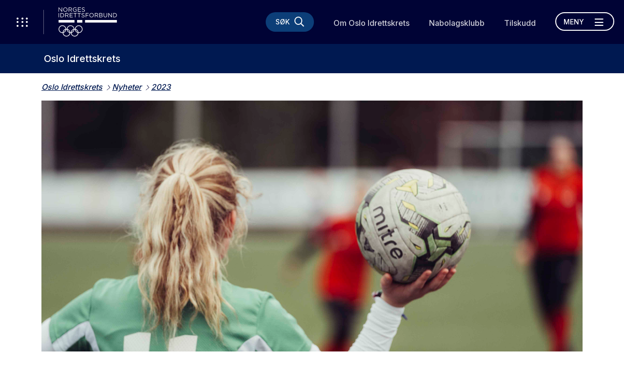

--- FILE ---
content_type: text/html; charset=utf-8
request_url: https://www.idrettsforbundet.no/idrettskrets/oslo/nyhet/2023/tilskudd-til-idrettslag-som-benyttet-gass-i-2022/
body_size: 9262
content:
<!doctype html>
<html lang="nb" id="NewsPage_203129">
<head>
    <title>Tilskudd til idrettslag som benyttet gass i 2022</title>
    <meta http-equiv="Content-Type" content="text/html; charset=UTF-8" />
    <meta name="viewport" content="width=device-width, initial-scale=1.0, shrink-to-fit=no" />
    
<meta name="description" content="Stortinget har bevilget 15 millioner kroner til idrettslag for &#229; kompensere for &#248;kte kostnader til gass i 2022. Form&#229;let med tilskuddet er &#229; opprettholde aktivitetstilbudet til barn og unge og holde deltageravgifter nede." />
<meta property="og:title" content="Tilskudd til idrettslag som benyttet gass i 2022" />
<meta property="og:url" content="https://www.idrettsforbundet.no/idrettskrets/oslo/nyhet/2023/tilskudd-til-idrettslag-som-benyttet-gass-i-2022/" />
<meta property="og:image" content="https://www.idrettsforbundet.no/contentassets/f5f08b1af65546e8a802740062d58a06/_dsf3643-kopi.jpg" /> 
<meta property="og:description" content="Stortinget har bevilget 15 millioner kroner til idrettslag for &#229; kompensere for &#248;kte kostnader til gass i 2022. Form&#229;let med tilskuddet er &#229; opprettholde aktivitetstilbudet til barn og unge og holde deltageravgifter nede." />
<meta property="og:locale" content="nb_NO" />
<meta property="og:type" content="article" />

<link rel="canonical" href="https://www.idrettsforbundet.no/idrettskrets/oslo/nyhet/2023/tilskudd-til-idrettslag-som-benyttet-gass-i-2022/" />
    <link rel="icon" href="/favicon.ico">

    <link rel="preconnect" href="https://fonts.gstatic.com/">
    <link href="https://fonts.googleapis.com/css2?family=Inter:wght@400;500;700&display=swap" rel="stylesheet">
    <meta name="msapplication-TileColor" content="#000335">
    <meta name="theme-color" content="#000335">

    <link rel="stylesheet" href="https://stackpath.bootstrapcdn.com/bootstrap/4.3.1/css/bootstrap.min.css" integrity="sha384-ggOyR0iXCbMQv3Xipma34MD+dH/1fQ784/j6cY/iJTQUOhcWr7x9JvoRxT2MZw1T" crossorigin="anonymous">
    <link rel="stylesheet" href="https://cdnjs.cloudflare.com/ajax/libs/Swiper/6.4.1/swiper-bundle.min.css" integrity="sha512-Jx7hgWZErcwTLoopOyS5XvroOiSBz5EkcZHXBop7MzH0NhQT7ed9IrtOxnuxrv2F1HCZqE4S2dqXDUzbHFoWlg==" crossorigin="anonymous" />
    <link rel="stylesheet" href="https://cdnjs.cloudflare.com/ajax/libs/fancybox/3.5.7/jquery.fancybox.min.css" integrity="sha512-H9jrZiiopUdsLpg94A333EfumgUBpO9MdbxStdeITo+KEIMaNfHNvwyjjDJb+ERPaRS6DpyRlKbvPUasNItRyw==" crossorigin="anonymous" />
    <link rel="stylesheet" href="/Static/idrettno/css/fontawesome/all.min.css" type="text/css" />
    <link rel="stylesheet" href="/Static/idrettno/style.min.css" type="text/css" />

    
    <!-- Google Tag Manager -->
    <script>
        (function (w, d, s, l, i) {
        w[l] = w[l] || []; w[l].push({
            'gtm.start':
                new Date().getTime(), event: 'gtm.js'
        }); var f = d.getElementsByTagName(s)[0],
            j = d.createElement(s), dl = l != 'dataLayer' ? '&l=' + l : ''; j.async = true; j.src =
                'https://www.googletagmanager.com/gtm.js?id=' + i + dl; f.parentNode.insertBefore(j, f);
        })(window, document, 'script', 'dataLayer', 'GTM-K66Z36T');</script>
    <!-- End Google Tag Manager -->

    
</head>
<body>
    
    <noscript>
        <iframe src="https://www.googletagmanager.com/ns.html?id=GTM-K66Z36T" height="0" width="0" style="display:none;visibility:hidden"></iframe>
    </noscript>

    
<div id="fb-root"></div>
<script async defer crossorigin="anonymous" src="https://connect.facebook.net/nb_NO/sdk.js#xfbml=1&version=v6.0"></script>
    
    



<nav class="navbar navbar-with-sub">
    <div class="navbar-header">
        <button class="menu-waffle toggle-waffle" type="button" aria-label="Åpne verktøy-meny">
            <i class="fal fa-ellipsis-v"></i>
            <i class="fal fa-ellipsis-v"></i>
            <i class="fal fa-ellipsis-v"></i>
        </button>
        <a class="navbar-brand" href="https://www.idrettsforbundet.no/">
            <img src="/Static/gfx/logo-hvit.svg" alt="Logo Norges Idrettsforbund" />
        </a>
        <div class="navbar-header-right">
            <button type="button" class="menu-search-button" data-toggle="collapse" data-target="#search-bar" aria-controls="search-bar" aria-expanded="false" aria-label="Søk">
                <span class="d-none d-lg-block">Søk</span>
                <i class="far fa-search"></i>
                <i class="far fa-times"></i>
            </button>
            <div class="navbar-expand d-none d-lg-block">
                <ul class="navbar-nav">
                            <li class="nav-item"><a href="/idrettskrets/oslo/om-idrettskretsen/" class="nav-link animated-link">Om Oslo Idrettskrets</a></li>
                            <li class="nav-item"><a href="/idrettskrets/oslo/nabolagsklubb/" class="nav-link animated-link">Nabolagsklubb</a></li>
                            <li class="nav-item"><a href="/idrettskrets/oslo/tilskudd/" class="nav-link animated-link">Tilskudd</a></li>
                </ul>
            </div>
            <button class="navbar-toggler toggle-menu align-bottom" type="button" data-toggle="collapse" data-target="#mainmenu" aria-controls="mainmenu" aria-expanded="false" aria-label="Åpne meny">
                <span class="navbar-toggler-text-open">Meny</span>
                <span class="navbar-toggler-text-close">Lukk</span>
                <i class="far fa-bars"></i>
                <i class="far fa-times"></i>
            </button>
        </div>
    </div>
    <div id="search-bar" class="collapse">
        <div class="container">
            <div class="row">
                <div class="col-12">
                    <form action="/idrettskrets/oslo/system/sok/" class="search-bar-form">
                        <i class="far fa-search"></i>
                        <input type="search" name="q" placeholder="Søk etter hva du vil" />
                        <button type="submit" aria-label="Søk">Søk</button>
                    </form>
                </div>
            </div>
        </div>
    </div>
        <div class="submenu">
            <a href="/idrettskrets/oslo/" class="fontsize-lg-larger">Oslo Idrettskrets</a>
            
        </div>
    <div class="collapse navbar-collapse position-relative" id="mainmenu">
        <div class="container">
            
            <div class="row">
                <div class="col-12 col-lg-6 position-static">

<ul class="navbar-nav ml-auto">
            <li class="nav-item">
                <a href="/idrettskrets/oslo/om-idrettskretsen/" class="nav-link">Om Oslo Idrettskrets</a>
            </li>
            <li class="nav-item">
                <a href="/idrettskrets/oslo/nabolagsklubb/" class="nav-link">Nabolagsklubb</a>
            </li>
            <li class="nav-item">
                <a href="/idrettskrets/oslo/tilskudd/" class="nav-link">Tilskudd</a>
            </li>
            <li class="nav-item">
                <a href="/idrettskrets/oslo/paraidrett/" class="nav-link">Paraidrett</a>
            </li>
            <li class="nav-item">
                <a href="/idrettskrets/oslo/aktivitet-og-helse/" class="nav-link">Aktivitet og helse</a>
            </li>
            <li class="nav-item">
                <a href="/idrettskrets/oslo/idrettsanlegg/" class="nav-link">Anlegg</a>
            </li>
            <li class="nav-item">
                <a href="/idrettskrets/oslo/barneidrett/" class="nav-link">Barneidrett</a>
            </li>
            <li class="nav-item">
                <a href="/idrettskrets/oslo/ekeberg-idrettshall-og-osloidrettens-hus/" class="nav-link">Ekeberg idrettshall</a>
            </li>
            <li class="nav-item">
                <a href="/idrettskrets/oslo/inkludering/" class="nav-link">Inkludering</a>
            </li>
            <li class="nav-item">
                <a href="/idrettskrets/oslo/inkludering-av-flyktninger/" class="nav-link">Inkludering av flyktninger</a>
            </li>
            <li class="nav-item">
                <a href="/idrettskrets/oslo/klubbdrift/" class="nav-link">Klubbdrift</a>
            </li>
            <li class="nav-item">
                <a href="/idrettskrets/oslo/kurs-/" class="nav-link">Kurs</a>
            </li>
            <li class="nav-item">
                <a href="/idrettskrets/oslo/ungdomsidrett/" class="nav-link">Ungdomsidrett</a>
            </li>
            <li class="nav-item">
                <a href="/idrettskrets/oslo/den-store-kompetansedagen/" class="nav-link">Den store kompetansehelgen er avlyst</a>
            </li>
            <li class="nav-item">
                <a href="#" class="nav-link dropdown-toggle" data-toggle="dropdown" aria-haspopup="true" aria-expanded="false">Idrett og skole <i class="fal fa-long-arrow-right"></i></a>
                    <div class="dropdown-menu">
        <div class="container">
            <div class="row">
                <div class="col-12">
                    <a href="#" class="mb-3 fontsize-small d-block" data-toggle="dropdown" aria-haspopup="true" aria-expanded="false"><i class="fal fa-long-arrow-left"></i> Hovedmeny</a>
                    <a href="/idrettskrets/oslo/idrett-og-skole-samarbeid/" class="dropdown-item"><div class="fontsize-largest mb-3">Idrett og skole</div></a>
                </div>
            </div>
            <div class="row">
                <div class="col-12 col-lg-4">
                            <a href="/idrettskrets/oslo/idrett-og-skole-samarbeid/mellomrommet/" class="dropdown-item">#mellomROMMET</a>
                            <a href="/idrettskrets/oslo/idrett-og-skole-samarbeid/bios/" class="dropdown-item">Bevegelsesglede i Osloskolen</a>
                </div>
                <div class="col-12 col-lg-4">
                </div>
            </div>
        </div>
    </div>

            </li>
</ul>




                    <div class="d-none d-lg-block">
                        <hr />
                        <div class="">
                                <div class="font-bold mb-3 pt-2">Ofte besøkte sider</div>
                                <ul class="floating-link-list fontsize-small">
                                        <li><a target="" href="/tema/barneidrett/">Barneidrett</a></li>
                                        <li><a target="" href="/om-nif/stilling-ledig/">Jobb i idretten</a></li>
                                        <li><a target="" href="/tema/politiattest/">Politiattest</a></li>
                                        <li><a target="" href="/tema/trener/">Trenerattest</a></li>
                                        <li><a target="" href="/om-nif/presse/">Presse</a></li>
                                </ul>
                        </div>
                    </div>
                </div>
                <div class="col-12 col-lg-4 offset-lg-2 pt-lg-30">
                    <div>
                                <a href="http://aktivdagtidoslo.no/" class="menu-link-btn" target="_blank">Aktiv p&#229; dagtid <i class="fal fa-long-arrow-right"></i></a>
                                <a href="/idrettskrets/oslo/aktivitet-og-helse/den-gylne-spaserstokk2/" class="menu-link-btn" target="">Den gylne spaserstokk <i class="fal fa-long-arrow-right"></i></a>
                                <a href="/idrettskrets/oslo/aktivitet-og-helse/60pluss/" class="menu-link-btn" target="">60pluss <i class="fal fa-long-arrow-right"></i></a>
                                <a href="/idrettskrets/oslo/aktivitet-og-helse/Apd-senior/" class="menu-link-btn" target="">Aktiv p&#229; dagtid senior <i class="fal fa-long-arrow-right"></i></a>
                    </div>
                    <div class="menu-some">
<a href="https://www.facebook.com/osloidrettskrets" target="_blank" title="Følg oss på Facebook"><i class="fab fa-facebook"></i></a>                        <a href="https://twitter.com/Osloidrett" target="_blank" title="Følg oss på X"><i class="fab fa-twitter"></i></a>                        <a href="https://www.instagram.com/osloidrettskrets/" target="_blank" title="Følg oss på Instagram"><i class="fab fa-instagram"></i></a>                                                                    </div>
                </div>
            </div>
        </div>
    </div>
    <div id="waffle" class="show">
        <div class="waffle-title"><span>Nyttige verktøy</span></div>
        <div class="waffle-tools">
            <a href="https://www.minidrett.no/" target="_blank"><img src="/Static/gfx/Mi_48.png" alt="Min idrett" height="45" /><div class="waffel-text">Min idrett</div></a>
            <a href="https://ka.nif.no/" target="_blank"><img src="/Static/gfx/KA_48.png" alt="Klubbadmin" height="45" /><div class="waffel-text">KlubbAdmin</div></a>
            <a href="https://sa.nif.no/" target="_blank"><img src="/Static/gfx/SA_48.png" alt="Sportsadmin" height="45" /><div class="waffel-text">SportsAdmin</div></a>
        </div>
        <div class="waffle-title"><span><i class="fas fa-star"></i> Dine favoritter</span></div>
        <div class="">
            <ul class="mb-3"></ul>
            <button type="button" class="link-btn link-btn-small favorite-add"><i class="fas fa-star"></i> Legg til favoritt</button>
        </div>
    </div>
</nav>
    


    <main>
        <div class="container">
            <div class="row">
                <div class="col-12 pt-3 pb-3">
<ul class="crumb">
    <li>
        <a class="" href="/idrettskrets/oslo/">Oslo Idrettskrets</a>
    </li>
                <li><a href="/idrettskrets/oslo/nyhet/">Nyheter</a></li>
            <li><a href="/idrettskrets/oslo/nyhet/2023/">2023</a></li>

</ul>


                </div>
                <div class="col-12 mb-15 mb-md-5">
    <figure>
        <picture>
            <source srcset="/contentassets/f5f08b1af65546e8a802740062d58a06/_dsf3643-kopi.jpg" media="(min-width:992px)" />
            <img src="/contentassets/f5f08b1af65546e8a802740062d58a06/_dsf3643-kopi.jpg" alt="Foto: Erik Ruud" class="img-full" />
        </picture>
            <figcaption>Foto: Erik Ruud</figcaption>
    </figure>
                </div>

                    <div class="col-12 col-lg-8 offset-lg-2 mt-30 mb-30">
                        <h1 >Tilskudd til idrettslag som benyttet gass i 2022</h1>
                        <div class="byline">
                                <div>
                                    Av <span >Idrettsforbundet/Oslo Idrettskrets</span> <span class="color-red pl-2 pr-2">&bull;</span>
20. feb 2023                                </div>                        </div>
                        <div class="ingress">
                            <p >Stortinget har bevilget 15 millioner kroner til idrettslag for &#229; kompensere for &#248;kte kostnader til gass i 2022. Form&#229;let med tilskuddet er &#229; opprettholde aktivitetstilbudet til barn og unge og holde deltageravgifter nede.</p>
                        </div>
                        <div class="body-text">
                            <p><strong>S&oslash;knadsfristen er mandag 6. mars. </strong></p>
<p>Tilskuddet skal ikke brukes til annet enn &aring; dekke &oslash;kte kostnader til gass og er et engangstilskudd for &oslash;kte gasskostnader i 2022. Med gass menes propan og naturgass (LNG).</p>
<p>Alle idrettslag, s&aelig;rkretser/regioner og s&aelig;rforbund tilknyttet Norges idrettsforbund som har hatt gassutgifter i 2022, kan s&oslash;ke om tilskudd.</p>
<p>Andre virksomheter som er eid av organisasjonsledd tilknyttet NIF, kan s&oslash;ke uavhengig av hvordan eierskap og drift er organisert. Organisasjonsledd i NIF, og virksomheter eid av disse, som leier anlegg der leietaker dekker gassutgiftene, kan ogs&aring; s&oslash;ke.</p>
<p>Norges idrettsforbund har f&aring;tt i oppgave &aring; fordele midlene gjennom s&oslash;knadsordningen, som &aring;pner i dag 14. februar.</p>
<p>I retningslinjene fra Kulturdepartementet st&aring;r det:</p>
<ul>
<li><em>Tilskuddet skal fordeles til idrettslag som har opplevd en vesentlig &oslash;kning av sine kostnader til gass til drift i sine idrettsanlegg i 2022, sammenlignet med 2021.</em></li>
<li><em>Idrettslagene som mottar st&oslash;tte m&aring; v&aelig;re registrert i Frivillighetsregisteret, og m&aring; ha hatt &oslash;kte kostnader til gass i idrettsanlegg de eier eller leier.</em></li>
<li><em><em>Det kan dekkes inntil 80 pst. av kostnads&oslash;kningen i 2022, sammenlign</em></em><em>et med i 2021.</em></li>
<li><em>Kostnads&oslash;kningen skal kunne relateres til selve pris&oslash;kningen p&aring; gass, ikke til vesentlige endringer i forbruket i 2021 og 2022. Dette for &aring; unng&aring; at kompensasjon av &oslash;kte kostnader til gass blir st&oslash;rre enn st&oslash;tteniv&aring;et i str&oslash;mst&oslash;tteordningen for frivillig sektor.</em></li>
<li><em>Idrettslag som mottar tilskudd m&aring; kunne vise til at de opprettholder aktivitetstilbudet for barn og unge.</em></li>
</ul>
<p>Dette betyr at idrettslag som s&oslash;ker om tilskudd, blant annet m&aring; oppgi innkj&oslash;pt mengde gass i 2021 og 2022 og hvor mye som er betalt for gassen disse to &aring;rene.</p>
<p>Dersom&nbsp;det er store volum-endringer, m&aring; disse forklares. Kopi av fakturaer m&aring; legges ved s&oslash;knaden. Det skal fremg&aring; av faktura at dette gjelder gasskostnader for idrettslaget.</p>
<p>Dersom samlet s&oslash;knadsbel&oslash;pet er h&oslash;yere enn tildelt bel&oslash;p, avkortes alle s&oslash;knader prosentvis like mye.</p>
<p>&nbsp;</p>

    <a href="https://forms.nif.no/cng/NIF/soknadGass" class="link-btn link-btn-with-icon mb-15 link-btn-full iconf-btn " target="_blank">Til s&#248;knadsskjema <i class="far fa-long-arrow-right"></i></a>

                        </div>
                        
                        

                            <div class="share">
                                <div class="fontsize-large font-bold opacity-50">Del denne artikkelen</div>
                                <div class="share-icons">
                                    
<a href="https://www.facebook.com/share.php?u=https://www.idrettsforbundet.no/idrettskrets/oslo/nyhet/2023/tilskudd-til-idrettslag-som-benyttet-gass-i-2022/&amp;title=Tilskudd til idrettslag som benyttet gass i 2022" target="_blank"><i class="fab fa-facebook"></i></a>
<a href="https://x.com/intent/post?url=https://www.idrettsforbundet.no/idrettskrets/oslo/nyhet/2023/tilskudd-til-idrettslag-som-benyttet-gass-i-2022/&amp;text=Tilskudd til idrettslag som benyttet gass i 2022" target="_blank"><i class="fab fa-twitter"></i></a>
<a href="https://www.linkedin.com/shareArticle?mini=true&amp;url=https://www.idrettsforbundet.no/idrettskrets/oslo/nyhet/2023/tilskudd-til-idrettslag-som-benyttet-gass-i-2022/&amp;title=Tilskudd til idrettslag som benyttet gass i 2022&amp;summary=Stortinget har bevilget 15 millioner kroner til idrettslag for &#229; kompensere for &#248;kte kostnader til gass i 2022. Form&#229;let med tilskuddet er &#229; opprettholde aktivitetstilbudet til barn og unge og holde deltageravgifter nede." target="_blank"><i class="fab fa-linkedin"></i></a>
<a href="mailto:?subject=Tilskudd til idrettslag som benyttet gass i 2022&amp;body=https://www.idrettsforbundet.no/idrettskrets/oslo/nyhet/2023/tilskudd-til-idrettslag-som-benyttet-gass-i-2022/" target="_blank"><i class="fal fa-envelope"></i></a>
                                </div>
                            </div>

                    </div> 
            </div>
        </div>
    </main>



<footer>
    <picture class="footer-bg">
        <source srcset="/Static/gfx/footerbg_lg.jpg" media="(min-width: 992px)" />
        <img src="/Static/gfx/footerbg_lg.jpg" alt="Bildetekst" class="img-cover" />
    </picture>
    <div class="container">
        <div class="row align-items-stretch text-lg-left mb-lg-4">
            <div class="col-12 col-lg-4 pl-lg-5 pt-lg-4 pb-lg-4">
                <a class="" href="/">
                    <img src="/Static/gfx/logo-hvit.svg" alt="Logo Norges Idrettsforbund" class="mb-5" />
                </a>
            </div>
            <div class="col-12 col-lg-4 footer-border-left pl-lg-5 pr-lg-5 pt-lg-4 pb-lg-4">
                <p><strong>Oslo Idrettskrets</strong><br /><strong>Brynsveien 13</strong><br /><strong>0667 Oslo</strong></p>
<p><strong><a class="white-txt" href="mailto:oslo@idrettsforbundet.no">oslo@idrettsforbundet.no</a> <br /><a class="white-txt" href="/idrettskrets/oslo/">www.idrettsforbundet.no/oslo</a> &nbsp;</strong></p>
            </div>
            <div class="col-12 col-lg-4 d-none d-lg-block footer-border-left pl-lg-5 pt-lg-4 pb-lg-4">
                
                
            </div>
        </div>
        <div class="row mb-lg-4">
            <div class="col-12 pt-4 pb-4">
                <a href="https://www.facebook.com/osloidrettskrets" target="_blank" class="some-link" title="Følg oss på Facebook"><i class="fab fa-facebook"></i></a>                                <a href="https://twitter.com/Osloidrett" target="_blank" class="some-link" title="Følg oss på Twitter"><i class="fab fa-twitter"></i></a>                                <a href="https://www.instagram.com/osloidrettskrets/" target="_blank" class="some-link" title="Følg oss på Instagram"><i class="fab fa-instagram"></i></a>                                            </div>
        </div>
        <div class="row mb-lg-3">
            <div class="col-12">
                    <a href="https://www.norsk-tipping.no/" target="_blank" class="footer-logo"><img src="/globalassets/bilder/sponsor/nt50.png" alt="Norsk Tipping" /></a>
                    <a href="https://www.craftsportswear.com/no" target="_blank" class="footer-logo"><img src="/globalassets/bilder/sponsor/craft-logo-blk_liten3_hvit60.png" alt="Craft logo" /></a>
                    <a href="https://www.sparebank1.no/nb/bank/bedrift/tips-og-rad/idrettens-bank.html" target="_blank" class="footer-logo"><img src="/globalassets/bilder/sponsor/rgb_sparebank1_bw_neg100.png" alt="Sparebank1" /></a>
                    <a href="https://www.telenor.no/privat/" target="_blank" class="footer-logo"><img src="/globalassets/bilder/sponsor/telenor50.png" alt="Telenor" /></a>
                    <a href="https://www.deloitte.no/" target="_blank" class="footer-logo"><img src="/contentassets/4e4709d7c664418a8fab16336cc3fce5/deloitte_65.png" alt="Deloitte" /></a>
                    <a href="https://www.sas.no/reiseinfo/sportsbilletter" target="_blank" class="footer-logo"><img src="/globalassets/bilder/sponsor/sas50.png" alt="SAS" /></a>
                    <a href="https://www.coop.no/" target="_blank" class="footer-logo"><img src="/contentassets/1838af2f81e147efa98135f4b8935ab5/coop-primarlogo-hvit_liten-kopi.png" alt="Coop" /></a>
                    <a href="https://www.scandichotels.no/" target="_blank" class="footer-logo"><img src="/globalassets/bilder/sponsor/scandic50.png" alt="Scandic" /></a>
                    <a href="https://www.kongsberg.com/" target="_blank" class="footer-logo"><img src="/contentassets/242240d5a7404bbcad15d87439a9525a/kongsberg_logo_bw_rgb_neg75.png" alt="Kongsberg logo" /></a>
                    <a href="https://www.dnv.no/" target="_blank" class="footer-logo"><img src="/contentassets/5ba11f23a3d24e76ae09871de74b318c/dnv_50_hvit_s.png" alt="DNV logo" /></a>
                    <a href="https://www.oceanoutdoor.no/" target="_blank" class="footer-logo"><img src="/contentassets/f47bd3c057ce429eb616c0a1a2020fd8/oceanhvit50.png" alt="Ocean Outdoor" /></a>
                    <a href="https://jysk.no/" target="_blank" class="footer-logo"><img src="/globalassets/bilder/sponsor/jysk50.png" alt="Jysk" /></a>
            </div>
        </div>
        <div class="row">
            <div class="col-12 p-5 text-center">
                <a href="/om-nif/personvern-i-idretten/">Personvern og informasjonskapsler</a>

                <!--(01)-->
            </div>
        </div>
    </div>
</footer>
    

    <script src="https://cdnjs.cloudflare.com/ajax/libs/jquery/3.4.1/jquery.min.js" integrity="sha512-bnIvzh6FU75ZKxp0GXLH9bewza/OIw6dLVh9ICg0gogclmYGguQJWl8U30WpbsGTqbIiAwxTsbe76DErLq5EDQ==" crossorigin="anonymous"></script>
    <script src="https://stackpath.bootstrapcdn.com/bootstrap/4.3.1/js/bootstrap.min.js" integrity="sha384-JjSmVgyd0p3pXB1rRibZUAYoIIy6OrQ6VrjIEaFf/nJGzIxFDsf4x0xIM+B07jRM" crossorigin="anonymous"></script>
    <script src="https://cdnjs.cloudflare.com/ajax/libs/Swiper/6.4.1/swiper-bundle.min.js" integrity="sha512-MzZOTeyE0I70H6Pc2DcdhuPcGAeoGeT7yifrbR/cx92UTT7lG+OLXu70kPtJzqPrnmOjfmUHzklwT0GOqrYcZw==" crossorigin="anonymous"></script>
    <script src="https://cdnjs.cloudflare.com/ajax/libs/fancybox/3.5.7/jquery.fancybox.min.js" integrity="sha512-uURl+ZXMBrF4AwGaWmEetzrd+J5/8NRkWAvJx5sbPSSuOb0bZLqf+tOzniObO00BjHa/dD7gub9oCGMLPQHtQA==" crossorigin="anonymous"></script>
    <script src="/Static/idrettno/script.js"></script>
    

    
</body>
</html><script id="f5_cspm">(function(){var f5_cspm={f5_p:'BBKCGHGFHHFJBMGLJGAEGNHPJDMKBIEAJGHEKNKMIBOIFAECOFHFAFFLAEENJHHDFOIBFJMKAADJKKFBIHKAFOAOAAJPBNAAGDMKCJLDGKLLKPFOGDDLCKLGPBDIIKEH',setCharAt:function(str,index,chr){if(index>str.length-1)return str;return str.substr(0,index)+chr+str.substr(index+1);},get_byte:function(str,i){var s=(i/16)|0;i=(i&15);s=s*32;return((str.charCodeAt(i+16+s)-65)<<4)|(str.charCodeAt(i+s)-65);},set_byte:function(str,i,b){var s=(i/16)|0;i=(i&15);s=s*32;str=f5_cspm.setCharAt(str,(i+16+s),String.fromCharCode((b>>4)+65));str=f5_cspm.setCharAt(str,(i+s),String.fromCharCode((b&15)+65));return str;},set_latency:function(str,latency){latency=latency&0xffff;str=f5_cspm.set_byte(str,40,(latency>>8));str=f5_cspm.set_byte(str,41,(latency&0xff));str=f5_cspm.set_byte(str,35,2);return str;},wait_perf_data:function(){try{var wp=window.performance.timing;if(wp.loadEventEnd>0){var res=wp.loadEventEnd-wp.navigationStart;if(res<60001){var cookie_val=f5_cspm.set_latency(f5_cspm.f5_p,res);window.document.cookie='f5avr0681892248aaaaaaaaaaaaaaaa_cspm_='+encodeURIComponent(cookie_val)+';path=/;'+'';}
return;}}
catch(err){return;}
setTimeout(f5_cspm.wait_perf_data,100);return;},go:function(){var chunk=window.document.cookie.split(/\s*;\s*/);for(var i=0;i<chunk.length;++i){var pair=chunk[i].split(/\s*=\s*/);if(pair[0]=='f5_cspm'&&pair[1]=='1234')
{var d=new Date();d.setTime(d.getTime()-1000);window.document.cookie='f5_cspm=;expires='+d.toUTCString()+';path=/;'+';';setTimeout(f5_cspm.wait_perf_data,100);}}}}
f5_cspm.go();}());</script>